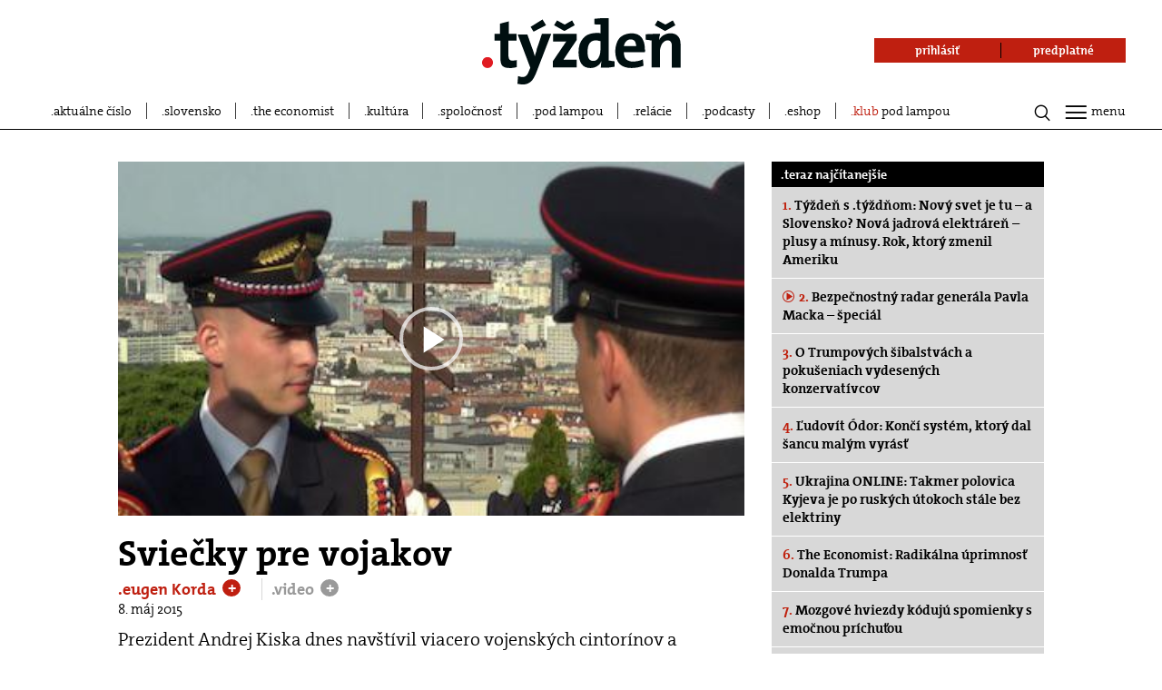

--- FILE ---
content_type: application/javascript; charset=utf-8
request_url: https://fundingchoicesmessages.google.com/f/AGSKWxVUzU8a0uUoBnkvtAw7iz1jLGrAOTsiGkZ_x5IbzXheg3qdDOyet1S6lUdrtOojSnF4L-cUXFjrtqaFPtkLJCBQJwLvWiQMndWOxZGGit0wXvjPDQ-p2R9KiBUyLL6Pn4SvMst5cH3Y9dL6TlSCtj9VCv_WoIZ2Dau9taRo-8KGaPILYGHQ96v0KOv3/_/ad?iframe_/adzoneright./468x60-/usenext16./adserverdata.
body_size: -1288
content:
window['c2184402-c610-43ba-b9b4-8f264c8de37b'] = true;